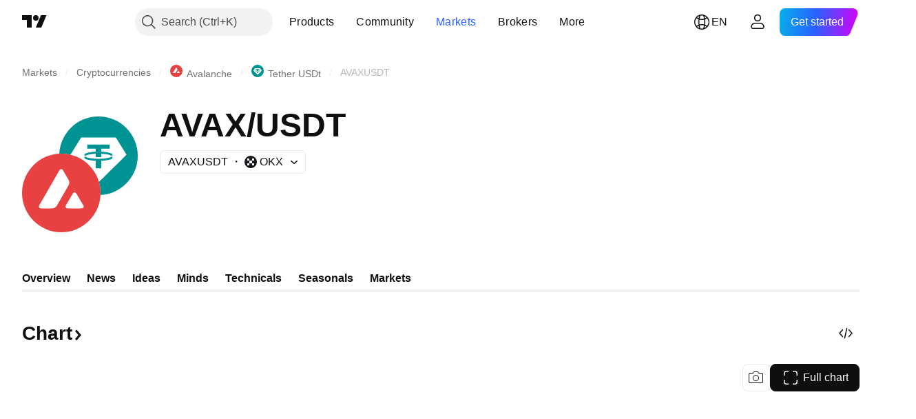

--- FILE ---
content_type: image/svg+xml
request_url: https://s3-symbol-logo.tradingview.com/crypto/XTVCAVAX--big.svg
body_size: 230
content:
<!-- by TradingView --><svg width="56" height="56" viewBox="0 0 56 56" xmlns="http://www.w3.org/2000/svg"><path fill="#E84142" d="M0 0h56v56H0z"/><path d="M20.03 39h-5.38c-1.13 0-1.69 0-2.03-.21-.37-.24-.6-.63-.62-1.06-.02-.4.26-.88.82-1.85L26.1 12.8c.57-.98.86-1.47 1.22-1.65.38-.2.85-.2 1.24 0 .36.18.64.67 1.2 1.65l2.74 4.7.01.02a8.76 8.76 0 0 1 1.06 2.15c.15.6.15 1.25 0 1.86a8.8 8.8 0 0 1-1.06 2.17l-6.98 12.16-.02.04a8.72 8.72 0 0 1-1.36 2c-.47.44-1.03.76-1.65.95-.57.15-1.2.15-2.47.15Zm13.59 0h7.7c1.15 0 1.72 0 2.06-.22.37-.24.6-.63.62-1.06.02-.39-.25-.85-.79-1.76l-.06-.1-3.86-6.5-.04-.08c-.54-.9-.82-1.36-1.17-1.54-.39-.2-.84-.2-1.23 0-.36.18-.64.66-1.2 1.62l-3.86 6.51v.02c-.57.96-.85 1.44-.83 1.83.02.43.25.83.62 1.07.33.21.9.21 2.04.21Z" fill="#fff"/></svg>

--- FILE ---
content_type: application/javascript; charset=utf-8
request_url: https://static.tradingview.com/static/bundles/symbol_category_page_header.6b4f6345ba91fa5a4cee.js
body_size: 293
content:
(self.webpackChunktradingview=self.webpackChunktradingview||[]).push([[22387],{690769:e=>{e.exports={}},991910:(e,r,a)=>{"use strict";var i=a(862360);a(690769);(0,i.initSymbolPageHeader)()}},e=>{e.O(0,[47026,26184,10648,62419,24840,52665,17066,83838,98177,4876,3391,50858,29847,24880,81951,22160,98614,22589,95626,88356,78820,30608,34700,17644,22969,66585,3004,78828,19465,17708,5193,51029,72543,15127,23170,41651,5084,90002,84434,16708,98777,4570,24377,44199,77348,8721,54688,81967,36921,13034,68425,7204,77196,12874,20541,22691,72834,6656,97406,51307,62560,4857,60733,94584,52294,56167,72373,68820,39394,28562,30331,45207,5347,90145,59334,91361,3691,79248,17675,48507,52255,32227,77507,22665,12886,22023,2373,62134,8875,68134,93243,42118,32378,72378,23298,91834,89095,70241,62142],(()=>{return r=991910,e(e.s=r);var r}));e.O()}]);